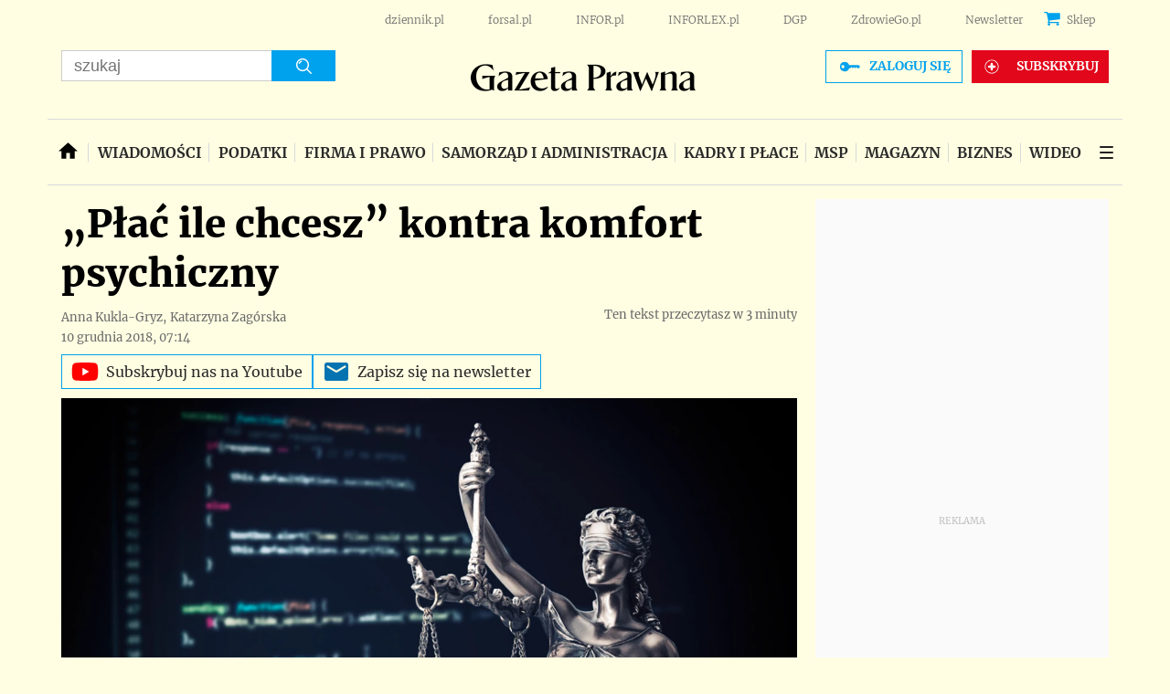

--- FILE ---
content_type: text/html; charset=utf-8
request_url: https://www.google.com/recaptcha/api2/aframe
body_size: 183
content:
<!DOCTYPE HTML><html><head><meta http-equiv="content-type" content="text/html; charset=UTF-8"></head><body><script nonce="_fJVun14bIQvtyv9I5oWVw">/** Anti-fraud and anti-abuse applications only. See google.com/recaptcha */ try{var clients={'sodar':'https://pagead2.googlesyndication.com/pagead/sodar?'};window.addEventListener("message",function(a){try{if(a.source===window.parent){var b=JSON.parse(a.data);var c=clients[b['id']];if(c){var d=document.createElement('img');d.src=c+b['params']+'&rc='+(localStorage.getItem("rc::a")?sessionStorage.getItem("rc::b"):"");window.document.body.appendChild(d);sessionStorage.setItem("rc::e",parseInt(sessionStorage.getItem("rc::e")||0)+1);localStorage.setItem("rc::h",'1769363288277');}}}catch(b){}});window.parent.postMessage("_grecaptcha_ready", "*");}catch(b){}</script></body></html>

--- FILE ---
content_type: text/plain; charset=UTF-8
request_url: https://at.teads.tv/fpc?analytics_tag_id=PUB_5576&tfpvi=&gdpr_status=22&gdpr_reason=220&gdpr_consent=&ccpa_consent=1---&shared_ids=&sv=d656f4a&
body_size: 56
content:
MjA2OTk1MjEtODUxYS00Y2JiLWJiNWYtMTI4NjIxZjg1YzA1IzEtOQ==

--- FILE ---
content_type: application/javascript; charset=utf-8
request_url: https://fundingchoicesmessages.google.com/f/AGSKWxWOjP_JElfEyUDftUXzJK0rtrTs4Zozr4fPAqhsM9t-Kvv_HBVPhx8anPacxWBDMAw8AkJfroaHQAokwSVQg7D2YCDH7MHl5Hpq9DVKeo4PQERgMICgTcxRszKcAZ_1yR4wCsBAniDQclHYuiR_rf7MKrI0FeT7_QAq8jkVpvUWEJTauGzJhib4AwbU/_/eas_fif./ads-common./rotating_banner.php/adsummos2._left_ad.
body_size: -1289
content:
window['407f2286-f264-40d9-a5d1-259dfdcfb2cc'] = true;